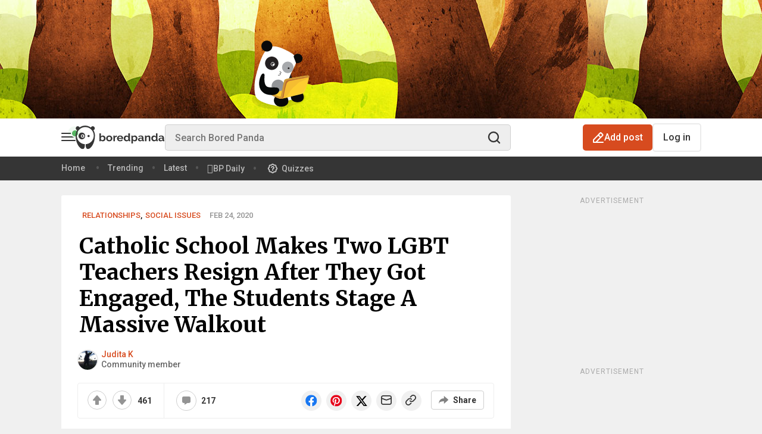

--- FILE ---
content_type: application/javascript; charset=utf-8
request_url: https://fundingchoicesmessages.google.com/f/AGSKWxUb6ibV5682D0VgRZVkgytQh1G4hopM2BQgBXqDauvESGuUXxVblig5_tmITpGibUAXjzfjBunyoXuSRdQkEilWydiNnOgnAtc2kvUliV3_HC8slmQhy5LpXZ2uxL1v69dn7vMNmtpTT-_cItfW3TuqmvDNMkq96GDdcDA9i4GqH9Dn7E898eV4J9Ut/_/left_ads./admaven.js/ads/footer_/adv_flash.-ad-util.
body_size: -1288
content:
window['ccb42541-c288-4a18-9375-9fd68d2a0619'] = true;